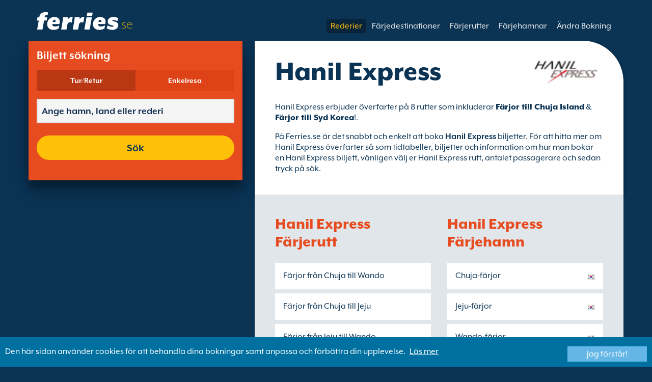

--- FILE ---
content_type: text/html; charset=UTF-8
request_url: https://www.ferries.se/hanil_express.html
body_size: 10134
content:
<!DOCTYPE html>

<html lang="sv">
<head id="Head1"><title>
	Hanil Express | &#214;verfarter, f&#228;rjetidtabeller och f&#228;rjepriser fr&#229;n Ferries.se
</title>
<meta charset="utf-8" />
<meta http-equiv="X-UA-Compatible" content="IE=edge" />
<meta name="viewport" content="initial-scale=1.0, maximum-scale=1.0, user-scalable=0" />
<meta name="revisit-after" content="7days" />
<meta name="robots" content="index,follow" />
<meta name="robots" content="ALL" />
<meta name="description" content="P&#229; Ferries.se kan ni snabbt och enkelt boka en Hanil Express biljett." />

<link rel="image_src" href="https://www.ferries.se/images/logo.gif" /> 

<script type="text/javascript">
    var pageLoadStart = Date.now();    
</script>
<script>
    dataLayer = [{
    'pageCategory': 'FerriesFerryOperatorInd'
}];
</script>
<!-- Google Tag Manager -->
<script>(function (w, d, s, l, i) {
w[l] = w[l] || []; w[l].push({
'gtm.start':
new Date().getTime(), event: 'gtm.js'
}); var f = d.getElementsByTagName(s)[0],
j = d.createElement(s), dl = l != 'dataLayer' ? '&l=' + l : ''; j.async = true; j.src =
'https://www.googletagmanager.com/gtm.js?id=' + i + dl; f.parentNode.insertBefore(j, f);
})(window, document, 'script', 'dataLayer', 'GTM-NB3MKWX');</script>
<!-- End Google Tag Manager -->
<script type="text/javascript">
        /*Google Analytics*/
        (function (i, s, o, g, r, a, m) {
            i['GoogleAnalyticsObject'] = r; i[r] = i[r] || function () {
                (i[r].q = i[r].q || []).push(arguments)
            }, i[r].l = 1 * new Date(); a = s.createElement(o),
            m = s.getElementsByTagName(o)[0]; a.async = 1; a.src = g; m.parentNode.insertBefore(a, m)
        })(window, document, 'script', 'https://www.google-analytics.com/analytics.js', 'ga');

        ga('create', 'UA-43415832-4', 'auto', { 'allowLinker': true });
        ga('require', 'linker');
        ga('linker:autoLink', ['directferries.com']);
        ga('send', 'pageview');
    </script>
<link rel="Stylesheet" href="/styles/styles.css?v=201013091527" /><link href="https://static.directferries.co.uk/ferries/css/accessibility.css" rel="stylesheet" />
    <!--[if lt IE 9]>
        <script src="https://oss.maxcdn.com/html5shiv/3.7.2/html5shiv.min.js"></script>
        <script src="https://oss.maxcdn.com/respond/1.4.2/respond.min.js"></script>
    <![endif]-->
    <script src="https://ajax.googleapis.com/ajax/libs/jquery/1.11.2/jquery.min.js"></script>
    <script src="https://ssl.directferries.com/wiz/df_svse.js" type="text/javascript"></script>
</head>
<body>
    <!-- Google Tag Manager (noscript) -->
    <noscript><iframe src="https://www.googletagmanager.com/ns.html?id=GTM-NB3MKWX" height="0" width="0" style="display:none;visibility:hidden"></iframe></noscript>
    <!-- End Google Tag Manager (noscript) -->
    
    <div class="outer">
        
<script type="text/javascript">
    function queryString(key) {
        key = key.replace(/[*+?^$.\[\]{}()|\\\/]/g, "\\$&"); // escape RegEx meta chars
        var match = location.search.match(new RegExp("[?&]" + key + "=([^&]+)(&|$)"));
        return match && decodeURIComponent(match[1].replace(/\+/g, " "));
    }

    function addTrackingCookies(url, data) {
        $.support.cors = true;
        $.ajax({
            url: url + "/secure/ws/adtracking.asmx/AddTrackingCookies",
            data: "trackingData=" + encodeURIComponent(data),
            dataType: "jsonp"
        });
    }

    var qs = window.location.search.substring(1);
    var refURL = encodeURIComponent(document.referrer);

    var tracking_data = qs + "&refr=" + refURL + "&rnd=" + Math.random();

    addTrackingCookies('https://ssl.directferries.com', tracking_data);

    if (queryString('dfpid') > 0 && queryString('affid') > 0 && queryString('rurl') != null) {
        window.location = window.location.protocol + "//" + window.location.host + "/" + queryString('rurl');
    }
</script>

        
<header class="con">
    <div class="row">
        <div id="homebar" class="fr-nav">
            <input type="checkbox" id="fr-nav-check" />
            <div class="fr-nav-header ">
                <a class="divLink" href="/"></a>
                <div class="logo">
                    <img src="https://static.directferries.co.uk/ferries/images/ferries-logo_uk.svg" alt="Ferries.se" />
                    
                </div>
                <div class="fr-nav-title">
                    .se
                </div>
            </div>
            <div class="fr-nav-btn">
                <label for="fr-nav-check">
                    <span></span>
                    <span></span>
                    <span></span>
                </label>
            </div>
            <div class="fr-nav-links">
                <ul>
                
                        <li id="DFHeader_rptTabs_liTab_0">
                            <a id="DFHeader_rptTabs_lnkTab_0" href="/" style="display:none;"></a>
                        </li>
                    
                        <li id="DFHeader_rptTabs_liTab_1">
                            <a id="DFHeader_rptTabs_lnkTab_1" class="active" href="/rederier.html">Rederier</a>
                        </li>
                    
                        <li id="DFHeader_rptTabs_liTab_2">
                            <a id="DFHeader_rptTabs_lnkTab_2" href="/farjedestinationer.html">F&#228;rjedestinationer</a>
                        </li>
                    
                        <li id="DFHeader_rptTabs_liTab_3">
                            <a id="DFHeader_rptTabs_lnkTab_3" href="/rutter.html">F&#228;rjerutter</a>
                        </li>
                    
                        <li id="DFHeader_rptTabs_liTab_4">
                            <a id="DFHeader_rptTabs_lnkTab_4" href="/hamn.html">F&#228;rjehamnar</a>
                        </li>
                    
                        <li id="DFHeader_rptTabs_liTab_5">
                            <a id="DFHeader_rptTabs_lnkTab_5" href="/hantera_bokningar.html">&#196;ndra Bokning</a>
                        </li>
                    
                </ul>
            </div>
        </div>
    </div>
</header>

        

<div class="main con" id="FerryOperator">
    <div class="row">
        <div class="sm4">    
            
<div class="fsBox">
    <div class="header">
        <h2>
            Biljett s&#246;kning</h2>
    </div>
    <div id="divNewFareSearch" class="container">
        <!--  ADAM STARTS HERE -->
        <div class="" id="deal_finder_container">
            <script>var origDFscript = 'https://ssl.directferries.com/partners/deal_finder.aspx?stdc=AFCISE&amp;smin=1'</script>
            <template id="AB_dealfinder_constants" hidden="">
                            <script>
                                // HARDCODED: needs to be dynamically replaced back-end

                                var BookingEngineUrl = 'https://ssl.directferries.com';
                                var tempDateFormat = 'd MM yy';
                                var CDNResourcesUrl = 'https://static.directferries.co.uk';
                                var defaultCurrency = '1';
                                var regionalDates = "";
                                function isEmptyRDateJSON(obj) {
                                    for (var key in obj) {
                                        if (obj.hasOwnProperty(key))
                                            return false;
                                    }
                                    return true;
                                }
                                try {
                                    regionalDates = JSON.parse("{" + "'closeText': 'St\u00e4ng',        'prevText': '&laquo;F\u00f6rra',        'nextText': 'N\u00e4sta&raquo;',        'currentText': 'Idag',        'monthNames': ['januari', 'februari', 'mars', 'april', 'maj', 'juni', 'juli', 'augusti', 'september', 'oktober', 'november', 'december'],        'monthNamesShort': ['jan', 'feb', 'mar', 'apr', 'maj', 'jun', 'jul', 'aug', 'sep', 'okt', 'nov', 'dec'],        'dayNamesShort': ['S\u00f6n', 'M\u00e5n', 'Tis', 'Ons', 'Tor', 'Fre', 'L\u00f6r'],        'dayNames': ['S\u00f6ndag', 'M\u00e5ndag', 'Tisdag', 'Onsdag', 'Torsdag', 'Fredag', 'L\u00f6rdag'],        'dayNamesMin': ['S\u00f6', 'M\u00e5', 'Ti', 'On', 'To', 'Fr', 'L\u00f6'],        'weekHeader': 'Ve',        'firstDay': 1,        'isRTL': false,        'showMonthAfterYear': false,        'yearSuffix': ''".replace(/'/g, '"') + "}");
                                    if (isEmptyRDateJSON(regionalDates)) throw "Regional Date JSON is empty";
                                } catch (e) {
                                    regionalDates = {
                                        closeText: "Done",
                                        prevText: "Prev",
                                        nextText: "Next",
                                        currentText: "Today",
                                        monthNames: ["January", "February", "March", "April", "May", "June", "July", "August", "September", "October", "November", "December"],
                                        monthNamesShort: ["Jan", "Feb", "Mar", "Apr", "May", "Jun", "Jul", "Aug", "Sep", "Oct", "Nov", "Dec"],
                                        dayNames: ["Sunday", "Monday", "Tuesday", "Wednesday", "Thursday", "Friday", "Saturday"],
                                        dayNamesShort: ["Sun", "Mon", "Tue", "Wed", "Thu", "Fri", "Sat"],
                                        dayNamesMin: ["Su", "Mo", "Tu", "We", "Th", "Fr", "Sa"],
                                        weekHeader: "Wk",
                                        firstDay: 0,
                                        isRTL: !1,
                                        showMonthAfterYear: !1,
                                        yearSuffix: ""
                                    };
                                    try {
                                        if (typeof ga === 'function') {
                                            var msg = '' + e.name + " - Message: " + e.message + " - URL: " + window.location.href;
                                            ga('send', 'event', 'Regional Date JSON error Type: ' + msg);
                                        }
                                    } catch (e) { }
                                }

                                // page-specific params for specialised routes, e.g. by operator:
                                var DF_page_params = {
                                    opname: '',
                                    country: '',
                                    port_from: '',
                                    port_to: '',
                                };

                                var base_user_data = {
                                    "STDCCode": "AFCISE",
                                    "SiteLanguage": "sv-SE"
                                };

                                var regionalText = {
                                    passenger_single: '1 Passagerare',
                                    passenger_plural: '[--X--] passagerare',

                                    pets_single: '1 Husdjur',
                                    pets_plural: '[--X--] Husdjur',

                                    passenger_adult_single: '1 Adult',
                                    passenger_adult_plural: '[--X--] Adults',
                                    passenger_child_single: '1 Child',
                                    passenger_child_plural: '[--X--] Children',

                                    popup_done: 'Klar',

                                    passengers_popup_hdg: 'Antal passagerare och ålder',
                                    passengers_popup_total: 'Passagerare (inkl. förare)',
                                    passengers_popup_booking_discount: 'Spanska medborgare Stor familj?',
                                    passengers_popup_resident_discount: 'Resident?',
                                    passengers_orig_text: 'Hur många båtpassagerare?',
                                    passengers_first_text: 'Ledpassagerare/Förare',
                                    passengers_base_text: 'Passagerare',
                                    passengers_count_text: 'Passagerare',
                                    passengers_age: 'Ålder',

                                    passengers_adults: 'Vuxna',
                                    passengers_children: 'Barn',
                                    passengers_children_note: 'Ange åldern på varje barn',

                                    modal_booking_discount_hdg: 'Spanska medborgare Stora familjeförhållanden',

                                    modal_booking_discount_cnt: 'För att erhålla en storfamiljerabatt för spanska medborgare, måste du visa upp nödvändig information  vid hamnen som kan styrka din berättighet',

                                    modal_resident_discount_hdg: 'Förutsättning resident',

                                    modal_resident_discount_cnt: 'För att kunna utnytta rabatten för fast bosatta så måste ALLA passagerare kunna uppge bevis för residens genom att kunna visa upp antingen nationellt ID-kort eller residenscertifikat.',

                                    pets_popup_hdg: 'Uppgifter Om Husdjur',
                                    modal_pet_conditions_hdg: 'Förutsättning sällskapsdjur',

                                    modal_pet_conditions_cnt: 'Passagerare som reser med djur är ansvariga för att se till att de uppfyller de krav som gäller i det land eller territorium som de reser till eller från.Dokumentation som krävs för att tillåta ett djur att gå ombord måste vara i originalformat. Kopior accepteras ej.För att ta med ditt husdjur så måste de finnas med i Pet Travel Scheme (PETS) systemet. Mer information hittar du genom att klicka på \'hjälp\' här ovanför.',

                                    vehicle_no_vehicle: 'Fotgängare (utan fordon)',
                                    vehicles_popup_standard_car: 'Bil (standard)',

                                    vehicles_popup_hdg: 'Fordonets Uppgifter',
                                    vehicles_popup_org: 'Hur färdas du?',
                                    vehicles_popup_no_vehicles: 'Utan fordon',
                                    vehicles_popup_no_vehicles_not_allowed: 'Utan fordon - Inte möjligt på denna rutt',
                                    vehicles_popup_with_vehicles: 'Med fordon (endast ett fordon per bokning)',
                                    vehicles_popup_vehicles_not_allowed: 'Med fordon - Inte möjligt på denna rutt',
                                    vehicles_popup_vehicle_model: 'Modell',
                                    vehicles_popup_vehicle_custom: 'Vänligen ange uppgifter om Fordon nedan',
                                    vehicles_popup_vehicle_custom_make: 'Märke',
                                    vehicles_popup_vehicle_custom_model: 'Modell',
                                    vehicles_popup_extra_luggage: 'Transporterar du något på taket av fordonet (takbox, bagage, cyklar o.s.v.)?',
                                    vehicles_popup_extra_luggage_no: 'Nej',
                                    vehicles_popup_extra_luggage_yes: 'Ja',
                                    vehicles_popup_caravan_text: 'Husvagn',
                                    vehicles_popup_trailer_text: 'Vanlig släpvagn',
                                    vehicles_popup_caravan_trailer: 'Uppgifter gällande husvagn/släpvagn',
                                    vehicles_popup_caravan_trailer_no: 'Utan husvagn/släpvagn',
                                    vehicles_popup_caravan_trailer_yes: 'Med husvagn/släpvagn (välj nedan)',
                                    vehicles_popup_commercial_goods: 'Ska du frakta handelsvaror?',

                                    currency_popup_hdg: 'Valuta',

                                    validity_no_route: 'Var god välj rutt',
                                    validity_no_return_route: 'Var god välj returresa',

                                    validity_minutes: '',
                                    validity_invalid_outbound_date: 'Välj ett giltigt \'datum\' för \'utresa\'.',
                                    validity_no_outbound_time: 'Välj en \'tid\' för \'utresa\'.',
                                    validity_invalid_outbound_time: 'Välj en giltig tid för utresa. Tidigaste avgångstid är --TIME--'.replace("--TIME--", (new Date()).getHours() + 1 + ':00'),
                                    validity_invalid_return_date: 'Välj en \'tid\' för \'utresa\'.',
                                    validity_no_return_time: 'Välj ett giltigt \'datum\' för \'återresa\'.',
                                    validity_invalid_return_time: 'Välj en \'tid\' för \'återresa\'.',
                                    validity_under_min_duration: 'Återresans avgångstid kan inte vara före utresans ankomsttid.',

                                    validity_no_passengers: 'Du har inte valt hur många passagere som ska åka med.',
                                    validity_no_passenger_ages: 'Var god specificera ålder på alla passagerare.',
                                    validity_one_not_adult: '\'Passagerare 1 (förare)\' måste vara en vuxen.',

                                    validity_no_passengers_both_legs: 'Du har inte valt hur många passagere som ska åka med.',
                                    validity_no_passenger_ages_both_legs: 'Var god specificera ålder på alla passagerare.',
                                    validity_one_not_adult_both_legs: '\'Passagerare 1 (förare)\' måste vara en vuxen.',

                                    validity_no_vehicle_type: 'Var god välj fordonstyp',
                                    validity_no_vehicle_make: 'Välj fordonets \'märke\'.',
                                    validity_no_vehicle_model: 'Välj fordonets \'modell\'.',
                                    validity_no_vehicle_length: 'Ange fordonets \'längd\'.',
                                    validity_no_vehicle_height: 'Ange fordonets höjd.',
                                    validity_no_luggage_height: 'Välj \'extra höjd\'.',
                                    validity_no_luggage_length: 'Var god specificera den extra längden.',
                                    validity_no_caravan_type: 'Välj \'Typ av släpvagn\'.',
                                    validity_no_caravan_length: 'Ange hus-/släpvagnens \'längd\'.',
                                    validity_no_caravan_height: 'Ange hus-/släpvagnens \'längd\'.',

                                    validity_no_vehicle_make_mob: 'Ange fordonets \'märke\'',
                                    validity_no_vehicle_model_mob: 'Ange fordonets \'modell\'',


                                    submit_continue: 'Nӓsta',
                                    search_continue: 'Sök',

                                    calendar_out_hdg: 'Utresa:',
                                    calendar_out_open_ticket_hdg: 'Utresa',
                                    time_out_hdg: 'Utresa:', //'Lämnar:',
                                    calendar_return_hdg: 'Hemresa:',
                                    calendar_return_open_ticket_hdg: 'Hemresa:',
                                    time_return_hdg: 'Hemresa:', //'Återvänder:',
                                    calendar_both_open_ticket: 'Öppen biljett',

                                    passengers_add: 'Lägg till passagerare',
                                    passengers_note: 'Var god specificera ålder på alla passagerare.',
                                    vehicles_popup_vehicle_select_make: 'Välj fordonets \'märke\'.',
                                    vehicles_popup_vehicle_select_model: 'Välj fordonets \'modell\'.',
                                    vehicles_popup_customLength: 'Fordonets längd',
                                    vehicles_popup_customHeight: 'Höjd',
                                    vehicles_popup_addLength: 'Extra längd',
                                    vehicles_popup_addHeight: 'Ytterligare höjd',
                                    validity_no_currency: "Please select currency",

                                    homepage_tagline: 'Boka bättre med den bästa i världen',

                                    validity_outbound_time: 'Please select a valid \'Time\' for the \'Outbound Route\'. Time must be at least --TIME--',
                                    validity_return_before_outbound: 'The \'Departure Time\' for the return crossing cannot be before the arrival of the outbound crossing.',
                                    journey_title_outbound: 'Utresa',
                                    journey_title_return: 'Tur och retur'
                                };

                                var regionalTime = { timeFormat: 'HH:ii' };
                                //var s = document.createElement('script'); var u = document.createElement('urscrub'); s.type = 'text/javascript'; s.async = true; if (document.location.host == 'www.directferries.com' || document.location.host == 'ssl.directferries.com' || document.location.host == 'ssl2.directferries.com' || document.location.host == 'www.directferries.co.uk') { s.src = 'https://cdn.userreplay.net/custcc0da137b93930ef31fcc843740623be_ct.js'; } else { s.src = 'https://cdn.userreplay.net/custcc0da137b93930ef31fcc843740623be_ct_staging.js'; } u.appendChild(s); document.head.appendChild(u); console.log(document.location.host)
                                function changeSubmitButtonState(disabled) {
                                    try {
                                        DF_DF1.changeSubmitButtonState(disabled);
                                    } catch (e) {
                                    }
                                }
                            </script>
						</template>
            <!-- JAMIE STARTS HERE -->
            <template id="AB_dealfinder_test_mob_B" hidden="">
                            <link href="https://fonts.googleapis.com/css?family=Catamaran:300,400,500,600,700&amp;subset=latin-ext,tamil" rel="stylesheet" />
                            <link href="https://fonts.googleapis.com/icon?family=Material+Icons" rel="stylesheet" />
		                    <form id="deal_finder1" class="mob-dealfinder" method="post" action="https://ssl.directferries.com/ferry/secure/booking_redirect_df.aspx" data-state="initial_blank" onsubmit="changeSubmitButtonState(true);" novalidate="">
			                    <div class="deal_finder_wrap">
				                    <section class="journey_type" role="group">
					                    <label for="journey_round_trip" class="checked">
						                    <input type="radio" name="journey" id="journey_round_trip" value="2" data-toggle="journey_type" checked="" />
						                    Tur/Retur
					                    </label>
					                    <label for="journey_oneway">
						                    <input type="radio" name="journey" id="journey_oneway" value="1" data-toggle="journey_type" />
						                    Enkelresa
					                    </label>
				                    </section>


				                    <label class="journey_route" id="journey_route_parent">
					                    <input type="text" id="route_outbound" class="form-control journey_base" placeholder="Ange hamn, land eller rederi" autocomplete="random-value" />
					                    <!--<div class="search_box" data-popup="route_list">
						                    <div class="fromItem"><span class="port">From:</span><span class="location"></span></div>
						                    <i class="material-icons md-36">compare_arrows</i>
						                    <div class="toItem"><span class="port">To:</span><span class="location"></span></div>
					                    </div>-->
					                    <section class="journey_search hide" role="group">
						                    <input type="text" id="outbound_route" class="form-control" placeholder="Ange hamn, land eller rederi" autocomplete="random-value" />
		                                </section>
					                    <!--<button type="button" class="df_route_toggle"></button>-->
				                    </label>



				                    <label class="journey_route diff_trip hide">
					                    <input type="text" id="route_return" class="form-control journey_base" placeholder="Ange hamn, land eller rederi" autocomplete="random-value" />
					                    <!-- <button type="button" class="df_route_toggle"></button> -->
				                    </label>

				                    <!--<div class="date_time">-->
					                    <section class="journey_timing timing_outbound hide_until_times" role="group">

						                    <!--<i class="material-icons">calendar_today</i>-->
						                    <input type="text" id="cal_outbound" class="form-control journey_date outbound disabled" readonly="" placeholder="Utresa" />

						                    <input type="text" id="time_outbound" class="form-control journey_time disabled" readonly="" placeholder="Avgångstid" />

						                    <label for="open_ticket_outbound" class="open_ticket open_ticket_outbound hide_while_summary">
							                    <span class="checkbox-label">&#214;ppen biljett?</span>
							                    <input type="checkbox" id="open_ticket_outbound" data-toggle="open_ticket" />
						                    </label>

						                    <div class="open_ticket_note_full hide_while_summary hide">
							                    <span class="h4">&#214;ppen biljett?</span>
							                    <p>&#214;ppna biljetter &#228;r giltiga i upp till 12 m&#229;nader fr&#229;n boknings datumet (se biljett villkoren).</p>
						                    </div>

					                    </section>

					                    <section class="journey_timing timing_return round_trip hide_until_times" role="group">

						                    <!--<i class="material-icons">calendar_today</i>-->
						                    <input type="text" id="cal_return" class="form-control journey_date inbound disabled" readonly="" placeholder="Hemresa?" />

						                    <input type="text" id="time_return" class="form-control journey_time disabled" readonly="" placeholder="Avgångstid?" />

						                    <label for="open_ticket_return" class="open_ticket open_ticket_return hide_while_summary">
							                    <span class="checkbox-label">&#214;ppen biljett?</span>
							                    <input type="checkbox" id="open_ticket_return" data-toggle="open_ticket" />
						                    </label>

						                    <div class="open_ticket_note_return hide_while_summary hide">
							                    <span class="h4">&#214;ppen biljett?</span>
							                    <p>&#214;ppna biljetter &#228;r giltiga i upp till 12 m&#229;nader fr&#229;n boknings datumet (se biljett villkoren).</p>
						                    </div>

					                    </section>
				                    <!--</div>-->

				                    <section class="journey_info hide_until_summary" role="group">
					                    <span class="h4">Reseuppgifter</span>

					                    <section class="trip_outbound">

                                            <span class="h4 diff_trip hide">Utresa</span>

						                    <ul>
							                    <li><a class="journey_details passengers trip_outbound both_ways" tabindex="0" data-popup="passengers_popup">
									                    <i class='material-icons df-light-blue'>
											                    people
										                      </i> <span class="journey_details_span">Hur m&#229;nga b&#229;tpassagerare?</span>
										                      <i class="material-icons df-dark-blue" id="plus_icon">
											                    add_circle
										                      </i>
									                    </a></li>

							                    <li><a class="journey_details pets trip_outbound both_ways hide" tabindex="0" data-popup="pets_popup">
									                    <i class='material-icons df-light-blue'>
											                    pets
										                      </i><span class="journey_details_span">0 Husdjur</span>
										                    <i class="material-icons df-dark-blue" id="plus_icon">
											                    add_circle
										                      </i>
										                    </a></li>
							                    <li><a class="journey_details vehicle trip_outbound both_ways" tabindex="0" data-popup="vehicle_base">
									                    <i class='material-icons df-light-blue'>
											                    directions_car
										                      </i>
										                      <span class="journey_details_span">Hur f&#228;rdas du?</span>
										                    <i class="material-icons df-dark-blue" id="plus_icon">
											                    add_circle
										                      </i>
									                    </a></li>
						                    </ul>

					                    </section>

					                    <section class="trip_return diff_trip hide">

						                    <span class="h4">Tur/Retur</span>

						                    <ul>
							                    <li><a class="journey_details passengers trip_return" tabindex="0" data-popup="passengers_popup"><i class='material-icons df-light-blue'>
									                    people
								                      </i> <span class="journey_details_span">Hur m&#229;nga b&#229;tpassagerare?</span>
								                    <i class="material-icons df-dark-blue" id="plus_icon">
											                    add_circle
										                      </i>
										                    </a></li>
							                    <li><a class="journey_details pets trip_return hide" tabindex="0" data-popup="pets_popup">
                                                    <i class='material-icons df-light-blue'>
									                    pets
								                      </i><span class="journey_details_span">0 Husdjur</span>
								                    <i class="material-icons df-dark-blue" id="plus_icon">
											                    add_circle
										                      </i>
										                    </a></li>
							                    <li><a class="journey_details vehicle trip_return" tabindex="0" data-popup="vehicle_base"><i class='material-icons df-light-blue'>
									                    directions_car
								                      </i>
								                      <span class="journey_details_span">Hur f&#228;rdas du?</span>
								                    <i class="material-icons df-dark-blue" id="plus_icon">
											                    add_circle
										                      </i>
										                    </a></li>
						                    </ul>

					                    </section>

					                    <label for="diff_details" class="diff_details round_trip">
						                    <span class="checkbox-label">Olika uppgifter p&#229; ut/hemresan?</span>
						                    <input type="checkbox" id="diff_details" data-toggle="diff_details" />
					                    </label>
				                    </section>

				                    <a class="currency hide_until_summary" tabindex="0" data-popup="currency_popup"></a>

				                    <button type="submit" class="df_submit hide_while_search">S&#246;k</button>

				                    <input type="hidden" name="h_currencyid" />
				                    <input type="hidden" name="h_diffoutret" />
				                    <input type="hidden" name="h_journeytype" />
				                    <input type="hidden" name="h_legs" />
				                    <input type="hidden" name="stdc" />
				                    <input type="hidden" name="stdc_hid" />
				                    <input type="hidden" name="vehicleTypeOut" />
				                    <input type="hidden" name="heightOut" />
				                    <input type="hidden" name="caravanOut" />
				                    <input type="hidden" name="vehicleTypeRet" />
				                    <input type="hidden" name="heightRet" />
				                    <input type="hidden" name="caravanRet" />
                                    <input type="hidden" name="dfusrpidck" />
                                    <input type="hidden" name="dfsessionck" />
                                    <input type="hidden" name="dfvisitck" />
                                    <input type="hidden" name="dfexpck" />
			                    </div>
		                    </form>
		                    <link rel="stylesheet" href="https://static.directferries.co.uk/Production/css/dealfinder/df_mob.css?v=1611202017" />
		                    <link href="https://static.directferries.co.uk/Production/css/dealfinder/mobiscroll.javascript.min.css?v=1611202017" rel="stylesheet" />
                            <script src="https://static.directferries.co.uk/Production/scripts/dealfinder/polyfill.js?v=1611202017"></script>
		                    <script defer="" src="https://static.directferries.co.uk/Production/scripts/ferries/df_mob_ie.js?v=1611202017"></script>
						</template>
            <!-- JAMIE ENDS HERE -->
            <script src="https://static.directferries.co.uk/Production/scripts/df_utm.js"></script>
            <script>useTrackingFromJs()</script>
            <script src="https://static.directferries.co.uk/Production/scripts/ferries/ferries_switcher.js?v=1611202017"></script>
        </div>
        <!--  ADAM ENDS HERE -->
    </div>
</div>

            
        </div>
        <div class="sm8">
            <div class="text">
                <div class="header">
                    <div><h1>Hanil Express</h1></div>
                    <div><img src="/image/hanil_express_s.png" alt="Hanil Express" /></div>
                </div>
                <p>Hanil Express erbjuder &#246;verfarter p&#229;  8 rutter som inkluderar <a href="/chuja_island.html">F&#228;rjor till Chuja Island</a> &amp; <a href="/syd_korea.html">F&#228;rjor till Syd Korea</a>!.</p><p>P&#229; Ferries.se &#228;r det snabbt och enkelt att boka <strong>Hanil Express</strong> biljetter. F&#246;r att hitta mer om Hanil Express &#246;verfarter s&#229; som tidtabeller, biljetter och information om hur man bokar en Hanil Express biljett, v&#228;nligen v&#228;lj er Hanil Express rutt, antalet passagerare och sedan tryck p&#229; s&#246;k.</p>
            </div>
            <div class="row">
                <div class="sm6">
                <div class="box">
                    <div class="header">
                        <h2>Hanil Express F&#228;rjerutt</h2>
                    </div>
                    <div class="content">
                        <ul class="rTbl">
                        
                                <li>
                                    <div><a href="chuja_wando.html">F&#228;rjor fr&#229;n Chuja till Wando</a></div>
                                </li>
                            
                                <li>
                                    <div><a href="chuja_jeju.html">F&#228;rjor fr&#229;n Chuja till Jeju</a></div>
                                </li>
                            
                                <li>
                                    <div><a href="jeju_wando.html">F&#228;rjor fr&#229;n Jeju till Wando</a></div>
                                </li>
                            
                                <li>
                                    <div><a href="jeju_chuja.html">F&#228;rjor fr&#229;n Jeju till Chuja</a></div>
                                </li>
                            
                                <li>
                                    <div><a href="jeju_yeosu.html">F&#228;rjor fr&#229;n Jeju till Yeosu</a></div>
                                </li>
                            
                                <li>
                                    <div><a href="wando_jeju.html">F&#228;rjor fr&#229;n Wando till Jeju</a></div>
                                </li>
                            
                                <li>
                                    <div><a href="wando_chuja.html">F&#228;rjor fr&#229;n Wando till Chuja</a></div>
                                </li>
                            
                                <li>
                                    <div><a href="yeosu_jeju.html">F&#228;rjor fr&#229;n Yeosu till Jeju</a></div>
                                </li>
                            
                        </ul>
                        <div class="footer">
                            <a href="/rutter.html">Hitta en f&#228;rjerutt</a>
                        </div>
                    </div>
                </div>
                </div>
                <div class="sm6">
                <div class="box">
                    <div class="header">
                        <h2>Hanil Express F&#228;rjehamn</h2>
                    </div>
                    <div class="content">
                        <ul class="rTbl">
                        
                                <li> 
                                    <div><a href="chuja_farjor.html">Chuja-f&#228;rjor</a></div>
                                    <div><img class="flag" src="/image/flags/chuja_island.gif" alt="Chuja Island" /></div>
                                </li>
                            
                                <li> 
                                    <div><a href="jeju_farjor.html">Jeju-f&#228;rjor</a></div>
                                    <div><img class="flag" src="/image/flags/south_korea.gif" alt="South Korea" /></div>
                                </li>
                            
                                <li> 
                                    <div><a href="wando_farjor.html">Wando-f&#228;rjor</a></div>
                                    <div><img class="flag" src="/image/flags/south_korea.gif" alt="South Korea" /></div>
                                </li>
                            
                                <li> 
                                    <div><a href="yeosu_farjor.html">Yeosu-f&#228;rjor</a></div>
                                    <div><img class="flag" src="/image/flags/south_korea.gif" alt="South Korea" /></div>
                                </li>
                            
                        </ul>
                       <div class="footer">
                            <a href="/hamn.html">Hitta en f&#228;rjehamn</a>
                       </div>
                   </div>
                </div>
                </div>
             </div>
        </div>
    </div>
</div>  

        
        
<footer class="con">
    <div class="row">
        <div class="sm12">
            
            
            <div class="copy">
                Copyright &#169; <a href="/om_oss.html">Newincco 1399 Limited</a><a id="Footer_lnkCopyright"></a>
            </div>
        </div>
    </div>
    <style>
        #gdpr-cookie-message {
            position: fixed;
            bottom: 0;
            background-color: #0070a0;
            padding: 10px;
            box-shadow: 0 6px 6px rgba(0,0,0,0.25);
            width: 100%;
            z-index: 10000;
        }

            #gdpr-cookie-message p {
                color: #fff;
                margin-bottom: 0;
            }

                #gdpr-cookie-message p a {
                    color: #fff;
                    text-decoration: underline;
                    padding-left: 5px;
                }

            #gdpr-cookie-message h4 {
                display: none;
            }

            #gdpr-cookie-message #gdpr-cookie-advanced {
                display: none;
            }

            #gdpr-cookie-message #gdpr-cookie-accept {
                background: #64B6E6;
                border: 0;
                color: #fff;
                padding: 5px 10%;
            }

            #gdpr-cookie-message p {
                width: 70%;
                float: left;
            }

                #gdpr-cookie-message p:last-of-type {
                    width: 30%;
                    float: left;
                    text-align: right;
                }
    </style>
    <script src="https://static.directferries.co.uk/scripts/jquery.ihavecookies.min.js"></script>
    <script>
        $(document).ready(function () {
            $('#btnSearch').click(function () {
                ga('linker:decorate', $('form').get(0));
                return true;
            });
            LogPageRequestEvent(window.location.href, Date.now() - pageLoadStart);
        });
        $('body').ihavecookies({
            message: "Den här sidan använder cookies för att behandla dina bokningar samt anpassa och förbättra din upplevelse.",
            link: "/cookie_policy.htm",
            delay: 1000,
            expires: 30, // 30 days
            moreInfoLabel: "Läs mer",
            acceptBtnLabel: "Jag förstår!"
        });
        //Region utm
        try {
            var paramValue = encodeURIComponent(utmResponse);
            var flagLinks = document.querySelectorAll('#Footer_divOtherSites>a');
            for (var i = 0; i < flagLinks.length; i++) {
                var flagLink = flagLinks[i];
                if (!flagLink.href.includes("dfutm")) {
                    flagLink.href = AppendQueryParam(flagLink.href, 'dfutm', paramValue);
                }
            }
        } catch (e) { }
        //End region utm
        /* Messaging */
        function LogPageRequestEvent(pageURL, pageLoadTime) {
            var dfusrpid = document.querySelector('[name="dfusrpidck"]') != null ? document.querySelector('[name="dfusrpidck"]').value : null;
            var uniqueUserIdVal = dfusrpid != null && dfusrpid != "" ? dfusrpid : readCookie('dfusrpid');
            var sessionVal = readCookie('dfsession');
            var visitVal = readCookie('dfvisit');
            //var extraUtmsparams = persistTrackingValues();
            var dfutm = readCookie('dfutm');
            $.ajax({
                type: "GET",
                url: "https://ssl.directferries.com/secure/ws/dfeventlogging.aspx/LogPageRequest?",
                dataType: "jsonp",
                data: 'PageURL=' + encodeURIComponent(pageURL) + '&PageServerProcessingTime=' + pageLoadTime + '&UniqueUserId=' + uniqueUserIdVal + '&SessionId=' + sessionVal + '&VisitId=' + visitVal + '&STDC=' + 'AFCISE' + '&dfutm=' + encodeURIComponent(utm.getUtm()),
                success: SetEventCookies
            });
        };

        function SetEventCookies(data) {
            if (typeof data !== 'undefined' && data !== null && data) {
                addCookie('dfusrpid', data.d.UniqueUserIdCookie, 365);
                addCookieMins('dfsession', data.d.SessionIdCookie, 30);
                addCookie('dfvisit', data.d.VisitReturningIdCookie, 3650);                
            }
        };

        function addCookie(name, value, days) {
            var expires;

            if (days) {
                var date = new Date();
                date.setTime(date.getTime() + (days * 24 * 60 * 60 * 1000));
                expires = "; expires=" + date.toGMTString();
            } else {
                expires = "";
            }
            var cookieString = encodeURIComponent(name) + "=" + encodeURIComponent(value) + expires + "; path=/;";
            if (window.location.protocol.indexOf('https') != -1) cookieString += "secure=true;samesite=none;";
            document.cookie = cookieString;
        }

        function addCookieMins(name, value, mins) {
            var expires;

            if (mins) {
                var date = new Date();
                date.setTime(date.getTime() + (mins * 60 * 1000));
                expires = "; expires=" + date.toGMTString();
            } else {
                expires = "";
            }
            var cookieString = encodeURIComponent(name) + "=" + encodeURIComponent(value) + expires + "; path=/;";
            if (window.location.protocol.indexOf('https') != -1) cookieString += "secure=true;samesite=none;";
            document.cookie = cookieString;
        }

        function readCookie(name) {
            var nameEQ = encodeURIComponent(name) + "=";
            var ca = document.cookie.split(';');
            for (var i = 0; i < ca.length; i++) {
                var c = ca[i];
                while (c.charAt(0) === ' ') c = c.substring(1, c.length);
                if (c.indexOf(nameEQ) === 0) return decodeURIComponent(c.substring(nameEQ.length, c.length));
            }
            return null;
        }

        function eraseCookie(name) {
            addCookie(name, "", -1);
        }
        
    </script>
</footer>

    </div>
    




    <script async="" type="text/javascript" src="/scripts/scripts.min.js"></script>
    
<div style="display:none">
<script type="text/javascript">
    /* <![CDATA[ */
    var google_conversion_id = 989316638;
    var google_custom_params = window.google_tag_params;
    var google_remarketing_only = true;
    /* ]]> */
</script>
<script type="text/javascript" src="//www.googleadservices.com/pagead/conversion.js">
</script>
<noscript>
<div style="display:inline;">
<img height="1" width="1" style="border-style:none;" alt="" src="//googleads.g.doubleclick.net/pagead/viewthroughconversion/989316638/?value=0&amp;guid=ON&amp;script=0" />
</div>
</noscript>
</div>
    
</body>
</html>

--- FILE ---
content_type: text/css
request_url: https://www.ferries.se/styles/styles.css?v=201013091527
body_size: 6055
content:
*{-webkit-box-sizing:border-box;-moz-box-sizing:border-box;box-sizing:border-box}
*:before,*:after{-webkit-box-sizing:border-box;-moz-box-sizing:border-box;box-sizing:border-box}
@font-face {
  font-family: 'Lato';
  font-style: normal;
  font-weight: 400;
  src: url('../fonts/lato-v11-latin-regular.eot');
  src: local('Lato Regular'), local('Lato-Regular'),
       url('../fonts/lato-v11-latin-regular.eot?#iefix') format('embedded-opentype'),
       url('../fonts/lato-v11-latin-regular.woff2') format('woff2'),
       url('../fonts/lato-v11-latin-regular.woff') format('woff'),
       url('../fonts/lato-v11-latin-regular.ttf') format('truetype');
}
@font-face {
  font-family: 'Lato';
  font-style: normal;
  font-weight: 700;
  src: url('../fonts/lato-v11-latin-700.eot');
  src: local('Lato Bold'), local('Lato-Bold'),
       url('../fonts/lato-v11-latin-700.eot?#iefix') format('embedded-opentype'),
       url('../fonts/lato-v11-latin-700.woff2') format('woff2'),
       url('../fonts/lato-v11-latin-700.woff') format('woff'),
       url('../fonts/lato-v11-latin-700.ttf') format('truetype');
}
html{font-family:sans-serif;-ms-text-size-adjust:100%;-webkit-text-size-adjust:100%;-webkit-tap-highlight-color:rgba(0,0,0,0);overflow-y:scroll}
body{font-family:"Lato","Helvetica","Arial",sans-serif;font-size:14px;line-height:1.42857143;color:#666;background-color:#00467F;min-width:300px;margin:0}
article,aside,footer,header,menu,nav{display:block}
a,.orgLst a{background-color:transparent;color:#666;text-decoration:underline}
a:active,a:hover,.orgLst a:active,.orgLst a:hover{outline:0;color:#036;}
a.boldLink,b,strong{font-weight:700}
a.icon{padding-left:25px;background-repeat:no-repeat;background-position:center left;display:block;}
input,button,select,textarea{font-family:inherit;font-size:inherit;line-height:inherit}
img{vertical-align:middle;border:none}
h1,h2,h3,h4,h5,h6{font-family:inherit;font-weight:700;line-height:1.1;color:#036}
h1,h2,h3{font-size:17px;margin-top:0;margin-bottom:5px}
h4,h5,h6{font-size:16px;margin-top:0;margin-bottom:10px}
h1 a, h2 a{text-decoration:none;color:#036;}
iframe{width:100%;}
p{margin:0 0 10px}
ul{margin:0;padding:0}
li{list-style-type:none}
label{display:inline-block;max-width:100%;margin-bottom:5px;}
input[type="radio"],input[type="checkbox"] {margin:4px 0 0;margin-top:1px \9;line-height:normal;-webkit-box-sizing:border-box;-moz-box-sizing:border-box;box-sizing:border-box;padding:0}

/*FARESEARCH*/
.fs{-ms-text-size-adjust:100%;-webkit-text-size-adjust:100%;-webkit-tap-highlight-color:rgba(0,0,0,0);}
#dealP{position: relative;}
.fs label{font-weight:400;color:#666;}
.fs .form-control,.fs .fsControl{color:#666;background-color:#FFF;border:1px solid #ccc;font-size:13px;text-decoration:none;cursor:pointer;}
.fs .form-control[readonly]{background-color: #fff;}
.fs .checkbox label,.fs .radio label{font-weight:400;}
.fs .form-group, .fs .frmGrp{margin-bottom:8px}

.fsControl{background-position:right -1869px;}
.fs .frmBor{background-color: #FFF;background-position:right -1869px;border: 1px solid #ccc;}
.fs .frmHol{font-size:13px;}
.fs .frmBor.disabled{background-color: #eee;border-color: #ccc;}

.ui-helper-clearfix:after{content:".";display:block;height:0;clear:both;visibility:hidden}* html .ui-helper-clearfix{height:1%}.ui-helper-zfix{width:100%;height:100%;top:0;left:0;position:absolute;opacity:0;filter:Alpha(Opacity=0)}.ui-state-disabled{cursor:default!important}.ui-icon{display:block;text-indent:-99999px;overflow:hidden;background-repeat:no-repeat}.ui-widget{font-family:Verdana,Arial,Helvetica,sans-serif;font-size:11px}.ui-widget button,.ui-widget input,.ui-widget select,.ui-widget textarea{font-family:Verdana,Arial,Helvetica,sans-serif;font-size:1em}.ui-widget-content{border:1px solid #aaa;background:50% 50% repeat-x #fff;color:#000}.ui-widget-content a{color:#000}.ui-widget-header{border:1px solid #2c7ca9;background:50% 50% repeat-x #55a2d6;color:#FFF;font-weight:700}.ui-widget-header a{color:#222}.ui-state-default,.ui-widget-content .ui-state-default{border:1px solid #d3d3d3;background:50% 50% repeat-x #eee;font-weight:400;color:#444;outline:0}.ui-state-default a,.ui-state-default a:link,.ui-state-default a:visited{color:#444;text-decoration:none;outline:0}.ui-state-focus,.ui-state-hover,.ui-widget-content .ui-state-focus,.ui-widget-content .ui-state-hover{border:1px solid #8af;background:50% 50% repeat-x #fff;font-weight:400;color:#333;outline:0}.ui-state-hover a,.ui-state-hover a:hover{color:#333;text-decoration:none;outline:0}.ui-state-active,.ui-widget-content .ui-state-active{border:1px solid #036;background:50% 50% repeat-x #0064b4;font-weight:400;color:#fff;outline:0}.ui-datepicker-calendar .ui-state-default,.ui-priority-primary,.ui-widget-content .ui-priority-primary{font-weight:700}.ui-state-active a,.ui-state-active a:link,.ui-state-active a:visited{color:#fff;outline:0;text-decoration:none}.ui-state-highlight,.ui-widget-content .ui-state-highlight{border:1px solid #fcefa1;background:50% 50% repeat-x #ffc;color:#363636}.ui-state-highlight a,.ui-widget-content .ui-state-highlight a{color:#363636}.ui-state-disabled,.ui-widget-content .ui-state-disabled{opacity:.35;filter:Alpha(Opacity=35);background-image:none}.ui-icon{width:16px;height:16px}.ui-icon-circle-triangle-e{background-position:-10px -1854px}.ui-icon-circle-triangle-w{background-position:-25px -1854px}.ui-datepicker{width:17em;padding:.2em .2em 0;z-index:25!important}.ui-datepicker .ui-datepicker-header{position:relative;padding:.2em 0}.ui-datepicker .ui-datepicker-next,.ui-datepicker .ui-datepicker-prev{position:absolute;top:2px;width:1.8em;height:1.8em}.ui-datepicker .ui-datepicker-next-hover,.ui-datepicker .ui-datepicker-prev-hover{top:1px}.ui-datepicker .ui-datepicker-prev{left:2px}.ui-datepicker .ui-datepicker-next{right:2px}.ui-datepicker .ui-datepicker-prev-hover{left:1px}.ui-datepicker .ui-datepicker-next-hover{right:1px}.ui-datepicker .ui-datepicker-next span,.ui-datepicker .ui-datepicker-prev span{display:block;position:absolute;left:50%;margin-left:-8px;top:50%;margin-top:-8px}.ui-datepicker .ui-datepicker-title{margin:0 2.3em;line-height:1.8em;text-align:center}.ui-datepicker .ui-datepicker-title select{float:left;font-size:1em;margin:1px 0}.ui-datepicker select.ui-datepicker-month-year{width:100%}.ui-datepicker select.ui-datepicker-month,.ui-datepicker select.ui-datepicker-year{width:49%}.ui-datepicker .ui-datepicker-title select.ui-datepicker-year{float:right}.ui-datepicker table{width:100%;font-size:.9em;border-collapse:collapse;margin:0 0 .4em}.ui-datepicker th{padding:.7em .3em;text-align:center;font-weight:700;border:0}.ui-datepicker td{border:0;padding:1px}.ui-datepicker td a,.ui-datepicker td span{display:block;padding:.2em;text-align:right;text-decoration:none}.ui-datepicker-current{display:none}.ui-datepicker .ui-datepicker-buttonpane{background-image:none;margin:.7em 0 0;padding:0 .2em;border-left:0;border-right:0;border-bottom:0}.ui-datepicker .ui-datepicker-buttonpane button{float:right;margin:.5em .2em .4em;cursor:pointer;padding:.2em .6em .3em;width:auto;overflow:visible}.ui-datepicker .ui-datepicker-buttonpane button.ui-datepicker-current,.ui-datepicker-multi .ui-datepicker-group{float:left}.ui-datepicker.ui-datepicker-multi{width:auto}.ui-datepicker-multi .ui-datepicker-group table{width:95%;margin:0 auto .4em}.ui-datepicker-multi-2 .ui-datepicker-group{width:50%}.ui-datepicker-multi-3 .ui-datepicker-group{width:33.3%}.ui-datepicker-multi-4 .ui-datepicker-group{width:25%}.ui-datepicker-multi .ui-datepicker-group-last .ui-datepicker-header,.ui-datepicker-multi .ui-datepicker-group-middle .ui-datepicker-header{border-left-width:0}.ui-datepicker-multi .ui-datepicker-buttonpane{clear:left}.ui-datepicker-row-break{clear:both;width:100%}.ui-datepicker-calendar a.ui-state-default{border-color:#fff}.ui-datepicker-calendar a.ui-state-active{border-color:#036}.ui-datepicker-calendar .ui-datepicker-unselectable .ui-state-default{border-color:#fff;background-color:#fff;font-weight:400}.ui-datepicker-calendar a.ui-state-hover{border-color:#fcefa1;background:#ffc;color:#444}
@media (max-width:992px) {
.ui-datepicker{width:auto!important}
.ui-datepicker-buttonpane{display:none}
.ui-datepicker td span, .ui-datepicker td a{padding:7px}
}
.ui-datepicker{display:none}
.ui-widget-header{background-color: #55a2d6;}
.ui-state-active, .ui-widget-content .ui-state-active{background-color: #55a2d6;}

.fs .fsRadios{margin:10px 5px 8px 5px;padding:5px 8px;background-color: #FFF;border: 1px solid #ccc;border-radius: 3px;}
.fs .btn,.fs .fsDone{font-weight:700;color:#FFF;border:1px solid transparent;background-position:right -1332px;padding:4px 28px 4px 20px;background-color: #FF7800}
.fs .btn{height: 30px;font-size: 14px;}
.fs .btn:hover,.fs .btn:focus,.fs a.btn:hover,.fs a.btn:focus{background-color:#f8641e;text-decoration:none;color:#FFF;}
.fs .btn-success:hover,.fs .fsDone:hover{background-color:#f8641e;text-decoration:none;color:#FFF;}
.fs .btn-sm,.fs .fsDone{font-size:12px;line-height:1.5;background-position:right -1335px;padding:2px 23px 2px 10px}
.fs .btn,.fs .fsDone,.fs #curBtn,.fsCon .popUp .closeBtn,.fs .popupClose,.fs .wc label,.fs .errDiv,.ui-icon,.ui-widget-content .ui-icon, .ui-state-focus .ui-icon,.ui-state-hover .ui-icon,.ui-widget-header .ui-icon, .ui-state-active .ui-icon,.ui-state-highlight .ui-icon{background-image:url(https://ssl.directferries.com/partners/afci/images/sprite-be.png?v=2);background-repeat:no-repeat}
.fs .loadmask{z-index:100;position:absolute;top:0;left:0;-moz-opacity:.5;opacity:.7;filter:alpha(opacity=70);background-color:#fff;width:100%;height:100%;zoom:1}.fs .loadmask-msg{z-index:20001;position:absolute;top:0;left:0;border:1px solid #6593cf;background:#c3daf9;padding:2px}.fs .loadmask-msg div{padding:5px 10px 5px 25px;background:#fbfbfb url('/image/fs/loading.gif') no-repeat 5px 5px;line-height:16px;border:1px solid #a3bad9;color:#222;font:normal 11px tahoma,arial,helvetica,sans-serif;cursor:wait}.fs .masked{overflow:hidden!important}.fs .masked-relative{position:relative!important}.fs .masked-hidden{visibility:hidden!important}
.fs .mHide{display:none}
.fs .formPopup{background:url(/images/fs-arrow.png) no-repeat top left;}
.fs .formPopup label{font-weight:400}
.fs .popupTitle{background:#FFF;border-left:1px solid #B2C7D8;border-right:1px solid #B2C7D8;}
.fs .popupClose{background-position: center -1889px;}
.fs .formCon{background:#FFF;border:1px solid #B2C7D8;}
.fs .titleInner{font-weight:700;border-bottom:2px solid #003366;color:#036;}
.fs .fsPop{background:#000;}
.fs .formPopup label{font-weight: 400;}
.fs .vSpace{display: none;}
.fs  .advSer #curLbl{display: block;}
.fs .mobPad{margin-top:8px;}
.fs .mobPad .form-group, .fs .mobPad .frmGrp{margin-bottom: 10px;}
.fs .wc label{background-position:-14px -822px}
.fs .errDiv{background-color:#f2dede;color:#d00;font-weight:700;font-size:13px;background-position:7px -1918px;padding:10px 10px 10px 30px}
.fs .petLbl{padding-right:10px;}
.fs .petGrp .input-group-btn{font-size:14px;}
.fs .petGrp label{font-weight:400;}
.fs .petGrp .btn-default{color:#666;background-color:#fff;text-align:left;text-decoration:none;position:relative;font-weight:400;border-color:#ccc;padding:4px 14px}
.fs .petGrp .btn-default:hover{background-image:none;background-color:#e6e6e6;color:#666}
.fs .disabled,.fs .petGrp .btn-default.disabled{background-color:#eee!important;background-image:none;border-color:#ccc;color:#ccc;}
.fs .fsBtn .disabled{background-color: #E86A1F!important;border:1px solid transparent!important;color:#fff;}
.fs #curBtn{background-position: right -1718px;margin: 0!important;padding:0 19px 0 0!important;}
@media screen and (min-width:0\0){.fs .disabled,.fs .petGrp .btn-default.disabled{color:#6d6d6d;}}
@media \0screen\,screen\9 {.fs .disabled,.fs .petGrp .btn-default.disabled{color:#baa0bc;}}

#backgroundPopup,#backgroundPopupBE{background:#000000;} 
.fsCon .popUp{width:75%;max-width: 600px;z-index: 10000!important; position: absolute; background-color: white; border:3px solid #55A2D6;padding:2px;}  
.fsCon .popUp .header{background-color: #0070a0; color:#FFF; text-align:left;font-size:14px;font-weight:400;}
.fsCon .popUp .closeBtn{background-position: center -1089px;}
@media (min-width:601px) {.fsCon .popUp{width:50%;}}

.con{margin-right:auto;margin-left:auto;padding-left:10px;padding-right:10px;background: #FFF}
.row{margin-left:-5px;margin-right:-5px}
.xs1,.sm1,.md1,.lg1,.xs2,.sm2,.md2,.lg2,.xs3,.sm3,.md3,.lg3,.xs4,.sm4,.md4,.lg4,.xs5,.sm5,.md5,.lg5,.xs6,.sm6,.md6,.lg6,.xs7,.sm7,.md7,.lg7,.xs8,.sm8,.md8,.lg8,.xs9,.sm9,.md9,.lg9,.xs10,.sm10,.md10,.lg10,.xs11,.sm11,.md11,.lg11,.xs12,.sm12,.md12,.lg12,.sm15{min-height:1px;padding-left:5px;padding-right:5px}
.xs1,.xs2,.xs3,.xs4,.xs5,.xs6,.xs7,.xs8,.xs9,.xs10,.xs11,.xs12 {float:left}
.xs12{width:100%}
.xs11{width:91.66666667%}
.xs10{width:83.33333333%}
.xs9{width:75%}
.xs8{width:66.66666667%}
.xs7{width:58.33333333%}
.xs6{width:50%}
.xs5{width:41.66666667%}
.xs4{width:33.33333333%}
.xs3{width:25%}
.xs2{width:16.66666667%}
.xs1{width:8.33333333%}
@media (min-width:768px) {
.con{width:750px}
.sm1,.sm2,.sm25,.sm3,.sm4,.sm5,.sm6,.sm7,.sm8,.sm9,.sm10,.sm11,.sm12,.sm15 {float:left}
.sm12{width:100%}
.sm11{width:91.66666667%}
.sm10{width:83.33333333%}
.sm9{width:75%}
.sm8{width:66.66666667%}
.sm7{width:58.33333333%}
.sm6{width:50%}
.sm5{width:41.66666667%}
.sm4{width:33.33333333%}
.sm3{width:25%}
.sm25{width:20%}
.sm2{width:16.66666667%}
.sm15{width:12.5%}
.sm1{width:8.33333333%}
.fs .mHide{display:block}
.fs .sm6, .fs .sm4,.fs .vsm12{width:100%;}
.fs .sm6 .sm6, .fs .sm12 .sm6,.fs .sm12 .sm3{width:50%;}
.fs .advSer{width:100%;}
.fs .mobPad{float:right;width:50%;margin:0;}
.fs .vsm12{width:100%!important;}
.fs .advSer #curLbl{position: absolute;bottom:9px;}
.fs .advSer .checkRadio{margin-bottom: 10px!important;}
.fs .vPadRht{padding-right:3px}
.fs .vPadLft{padding-left:3px}
}
@media (min-width:992px) {
.con{width:970px;margin-left:10px;}
.md1,.md2,.md3,.md4,.md5,.md6,.md7,.md8,.md9,.md10,.md11,.md12 {float:left}
.md12{width:100%}
.md11{width:91.66666667%}
.md10{width:83.33333333%}
.md9{width:75%}
.md8{width:66.66666667%}
.md7{width:58.33333333%}
.md6{width:50%}
.md5{width:41.66666667%}
.md4{width:33.33333333%}
.md3{width:25%}
.md2{width:16.66666667%}
.md1{width:8.33333333%}
}
@media (min-width:1200px){
.con{width:996px;}
.lg1,.lg2,.lg3,.lg4,.lg5,.lg6,.lg7,.lg8,.lg9,.lg10,.lg11,.lg12{float:left}
.lg12{width:100%}
.lg11{width:91.66666667%}
.lg10{width:83.33333333%}
.lg9{width:75%}
.lg8{width:66.66666667%}
.lg7{width:58.33333333%}
.lg6{width:50%}
.lg5{width:41.66666667%}
.lg4{width:33.33333333%}
.lg3{width:25%}
.lg2{width:16.66666667%}
.lg1{width:8.33333333%}
}
.cl:before,.cl:after,.con:before,.con:after,.row:before,.row:after,nav:before,nav:after,footer ul:before,footer ul:after,.mnLst:before,.mnLst:after{content:" ";display:table}
.cl:after,.con:after,.row:after,nav:after,footer ul:after,.mnLst:after{clear:both}

.logoBar{margin-bottom:12px;}
.logoBar .logo{margin:0 -10px;padding:17px 10px;background: #ffffff;background: -webkit-linear-gradient(top, #ffffff 0%, #ffffff 95%, #e3e3e3 100%);background: -moz-linear-gradient(top, #ffffff 0%, #ffffff 95%, #e3e3e3 100%);background: -o-linear-gradient(top, #ffffff 0%, #ffffff 95%, #e3e3e3 100%);background: linear-gradient(to bottom, #ffffff 0%, #ffffff 95%, #e3e3e3 100%);}

.navOuter{background:#65a8d8;margin:0 -10px;}
nav{border-bottom:5px solid #FF7800;max-height:35px;overflow:hidden;background: #65a8d8;background: -webkit-linear-gradient(top, #65a8d8 0%, #65a8d8 50%, #55a2d5 51%, #55a2d5 100%);background: -moz-linear-gradient(top, #65a8d8 0%, #65a8d8 50%, #55a2d5 51%, #55a2d5 100%);background: -o-linear-gradient(top, #65a8d8 0%, #65a8d8 50%, #55a2d5 51%, #55a2d5 100%);background: linear-gradient(to bottom, #65a8d8 0%, #65a8d8 50%, #55a2d5 51%, #55a2d5 100%);background-repeat:no-repeat;background-size:100% 30px;}
nav li{float:left;border-left: solid 1px #99CCFF;}
nav li:first-child{border:none;}
nav li:first-child a{height: 30px;background-image:url(/images/home_icon_inactive.gif);background-repeat:no-repeat;background-position: center center;}
nav li:first-child a:hover{background-color:#FFF;background-image:url(/images/home_icon.gif);}
nav li:first-child a.active{background-image:url(/images/home_icon.gif);}
nav li a, nav .navMenu{color:#FFF;display:block;text-decoration:none;padding:5px 15px;line-height:20px;}
nav .navMenu{border-left: solid 1px #99CCFF;}
nav li a:hover, nav .navMenu:hover{color:#FFF;text-decoration:underline;cursor:pointer;}
nav li a.active{background-color:#FFF;color: #55A2D6;}
nav .navMenu{display:none;}

.navMob{position:relative;max-height:none;}
.navMob li{display:none;}
.navMob .navMenu, .navMob li:first-child{display:block;}
.navMob li:first-child{border-right: solid 1px #99CCFF;}
.navMob .navMenu{position:absolute;right:0;top:0;}

.navMob.active li{display:block;width: 100%;border-top: solid 1px #99CCFF;border-left: none;}
.navMob.active li a{padding:5px 10px;}
.navMob.active li:first-child{width:auto;border:none;border-right: solid 1px #99CCFF;}
.navMob.active li:first-child a{padding:5px 15px;}

.main{border-bottom:5px solid #FF7800;}

footer{border-top:30px solid #55a2d6;font-size:11px;}
footer h1{font-size:11px;color:#666;display:inline;font-weight:400;}
footer h3{color: #FF7800;margin: 10px 0 5px 0;font-size: 13px;font-weight:400;}
footer ul li{width:50%;float:left;margin:3px 0}
footer > div > div > div{padding:8px 10px;}
footer .sites{text-align:center;padding:5px 10px;}
footer .sites a{line-height:25px; padding:1px 5px 1px 18px;}
footer .copy{text-align:center;padding-bottom:10px;}

.box, .fsBox{margin: 0 0 10px 0;border: 1px solid #B2C7D8;}
.fsBox{background-color: #ECF5FE;}
.box .header{border-bottom:1px solid #B2C7D8;padding:9px 10px 8px;background-color:#f3f8fc;background-image:-webkit-linear-gradient(#fefeff, #eef5fb);background-image:-moz-linear-gradient(#fefeff, #eef5fb);background-image:-o-linear-gradient(#fefeff, #eef5fb);background-image:linear-gradient(#fefeff, #eef5fb);}
.fsBox .header{border-bottom:1px solid #B2C7D8;padding:9px 10px 8px;background-color:#003366;}
.box .header *, .fsBox .header *{margin:0;padding:0;font-size:17px;}
.fsBox .header *{color:#FFF;}
.box .content{padding:10px 10px 0 10px;}
.fsBox .content{padding:0 5px;}
.box .footer{text-align:center;padding:8px 0;font-size:12px;}
.box .rTbl{margin-top:-8px;}

.text{margin: 0 0 10px 0;}
.text .header{display: table;width: 100%;margin-bottom:5px;}
.text .header > div{display: table-cell;vertical-align: middle;text-align:right;padding:2px 0 6px 10px;border-bottom: solid 1px #55A2D6;}
.text .header > div:first-child{text-align:left;padding-left:0;}
.text .header > div *{margin:0;padding:0;line-height:26px;}
.text .header img{max-height:26px;}

.rTbl, .ftp > li > div > div, .rof > li > div > div{display: table;width: 100%;}
.rTbl > li,.lTbl > li{display:table-row;}
.rTbl > li > div{display: table-cell;vertical-align: middle;padding: 0 0 0 5px;height:36px;line-height:15px;text-align:right;border-bottom: dotted 1px #569FD3;}
.rTbl > li > div:first-child{text-align:left;padding:0;}
.rTbl img{max-height:26px;}
.pna .rTbl > li > div:first-child, .pna .box .header{text-align:center;}
.opMain li > div{text-align:left;height:auto;padding:5px 0;}
.opMain li > div:first-child{width:115px;padding-right:15px;}
.opMain img{max-width:100%;margin:0 auto;display:block;}
.opAlts{display:none;}

.lTbl{display: table;}
.lTbl > li > div{display: table-cell;vertical-align: top;padding:5px 0;}
.lTbl > li > div:first-child{padding-right:10px;}

.ftp > li > div,.rof > li > div{padding:5px 0;}
.ftp > li > div:first-child,.rof > li > div:first-child{padding:5px 10px 5px 0;}
.ftp > li > div > div > div:first-child a,.rof > li > div > div > div:first-child a{margin-bottom:5px;display:block;}
.rof > li > div{text-align:left;}
.rof > li > div:first-child{width:115px;padding-right:15px;}

.coTbl .co{display:none;}

.orgLst{padding-left:16px;margin-bottom:10px;}
.orgLst > li{color: #FF7800;list-style-type:disc;margin:8px 0;}
.orgLst > li a{text-decoration:none;}

.destMain div{position:relative;padding-left:25px!important;}
.destMain img{position:absolute;left:0;top:10px;}
.destMain a, .opMain a{color: #036;font-weight:700;display:block;margin-bottom:5px;}
.destMain > li > div:first-child{height:auto;padding:7px 0 8px;}

.deals .newsShareLinks{display:none}

.dealLst li{padding:10px 0;border-bottom: dotted 1px #569FD3;}
.dealLst li:first-child{padding-top:0;}
.dealLst li > a{color: #FF7800;font-weight:700;}
.dealLst li > p{margin:0;}
.dealLst li > span{color:#000;font-weight:700;font-size:12px;}

.ptMn{margin-bottom:10px;}
.ptMn .header h3 img{margin-right:6px;margin-top:-1px;}
.ptMn .header h3 a{font-size:14px;color:#036;}
.ptMn .box{margin:-1px 0 0 0;}

.mnLst{margin-bottom:5px;margin-top:-5px;}
.mnLst li{border-bottom:1px dotted #569FD3;display: inline-block;vertical-align: bottom;width: 100%;padding:5px 1px 8px 1px;margin:0 -2px 0 -2px;line-height: 15px;}
.mnLst li.mnb{border-bottom:none;}

.article .content{padding:10px;}
.article h1{color: #FF7800;}

#map_canvas{width:100%;height:300px;}
.mapImg{display:table;width:100%;background: url(/image/map.jpg) no-repeat center center;}
.mapImg:hover, .mapImg:hover .mapOly{text-decoration: underline;cursor: pointer;}
.mapOly{display:table-cell;vertical-align: middle;text-align: center;}
.mapOly span{background:#FFF url(/image/map-view.png) no-repeat 7px 9px;color:#0070a0;padding:7px 7px 7px 27px;border-radius: 5px;line-height: 15px;}

.coTbl{margin-top:-5px;}
.coTbl > li{border-bottom: dotted 1px #569FD3;padding:3px 0 4px 0;}
.coTbl > li:first-child{display:none;}
.coTbl > li:first-child > div{border-bottom: 2px dotted #569FD3;color: #FF7800;font-weight:700;}
.coTbl > li > div{display:table;width:100%;}
.coTbl > li > div > div{display: table-row;}
.coTbl > li > div > div > div{display: table-cell;vertical-align: middle;}

.coTbl .im, .coTbl .ro{width:45%;}
.coTbl .im img{max-width:100%;}
.coTbl .op{padding-left:10px;padding-right:3px;}
.coTbl .fr{padding-left:10px;padding-right:10px;}
.coTbl .du{text-align:right;}

@media (min-width:768px) {
.destMain a, .opMain a{display:inline;margin:auto;}
.opMain li > div{padding:10px 0;}
.opAlts{display:block;}
.deals .newsShareLinks{display:block;border: 1px solid #B2C7D8;float:left;}
.deals .sm9 .box, .deals .sm9 .text{margin-left:42px;}
.ftp > li > div > div > div,.rof > li > div > div > div{display: table-cell;vertical-align: middle;}
.ftp > li > div > div > div:first-child{width:40%;padding-right:10px;}
.rof > li > div > div > div:first-child{text-align:left}
.rof > li > div{text-align:right;}
.ftp > li > div > div > div:first-child a{margin-bottom:0;}

.coTbl{display: table;width: 100%;}
.coTbl > li,.coTbl > li:first-child{display:table-row;padding:0;border:none;}
.coTbl > li > div{display: table-cell;width:auto;vertical-align: middle;border-bottom: dotted 1px #569FD3;padding:3px 0 4px 0;}
.coTbl > li > div > div{display: table;width: 100%;}
.coTbl > li > div:first-child{width:125px;}
.coTbl .du{text-align:left;}
.coTbl .im, .coTbl .ro{width:auto;}
.coTbl .im, .coTbl .op{display:block}
.coTbl > li > div > div > div{display: table-cell;vertical-align: middle;}
.coTbl .im img{max-width:100%;}
.coTbl .op, .coTbl .fr{padding-left:3px;padding-right:3px;}
.coTbl .ro{width:150px;}
.coTbl .fr{width:90px;}
.coTbl .du{width:90px;padding-left:3px;}

.orgLst > li,footer ul li{margin:0;}

.mnLst li{width:50%;}
.mnLst li.mnb{border-bottom:1px dotted #569FD3;}
.mnLst li.tnb{border-bottom:none;}

footer{margin-bottom:10px;}
footer ul li{width:25%}
}
@media (min-width:992px) {
footer ul li{width:16.66666667%}
.mnLst li{width:33.33333333%}
.mnLst.rtMn li{width:50%}
.coTbl > li > div:first-child{width:225px;}
.coTbl .im, .coTbl .op{display:table-cell;}
.coTbl .im{width:100px;}
.coTbl .co{display:table-cell;}

.mnLst li.tnb{border-bottom:1px dotted #569FD3;}
.mnLst li.dnb, .mnLst.rtMn li.tnb{border-bottom:none;}
}